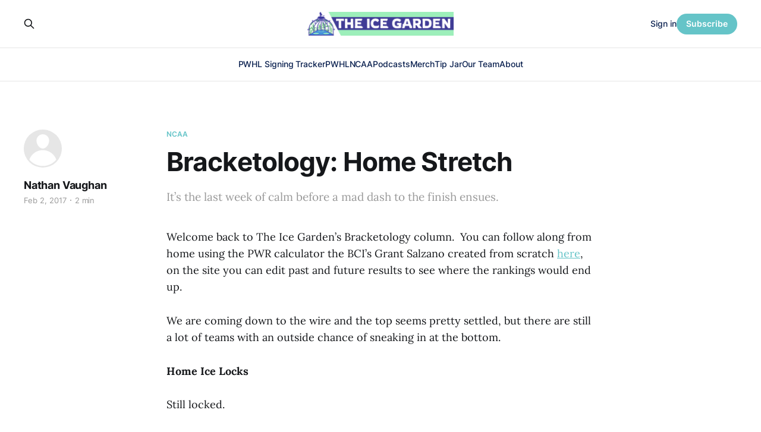

--- FILE ---
content_type: text/html; charset=utf-8
request_url: https://www.theicegarden.com/bracketology-home-stretch/
body_size: 7678
content:
<!DOCTYPE html>
<html lang="en">

<head>
    <meta charset="utf-8">
    <meta name="viewport" content="width=device-width, initial-scale=1">
    <title>Bracketology: Home Stretch</title>
    <link rel="stylesheet" href="https://www.theicegarden.com/assets/built/screen.css?v=33a0058b3b">

    <meta name="description" content="It’s the last week of calm before a mad dash to the finish ensues.">
    <link rel="icon" href="https://www.theicegarden.com/content/images/size/w256h256/2023/02/TIG_LOGO_Rebranded.png" type="image/png">
    <link rel="canonical" href="https://www.theicegarden.com/bracketology-home-stretch/">
    <meta name="referrer" content="no-referrer-when-downgrade">
    
    <meta property="og:site_name" content="The Ice Garden">
    <meta property="og:type" content="article">
    <meta property="og:title" content="Bracketology: Home Stretch">
    <meta property="og:description" content="It’s the last week of calm before a mad dash to the finish ensues.">
    <meta property="og:url" content="https://www.theicegarden.com/bracketology-home-stretch/">
    <meta property="og:image" content="https://www.theicegarden.com/content/images/2023/03/TIG_socials_alt-6.png">
    <meta property="article:published_time" content="2017-02-03T04:53:29.000Z">
    <meta property="article:modified_time" content="2017-02-03T17:37:04.000Z">
    <meta property="article:tag" content="NCAA">
    <meta property="article:tag" content="CHA">
    <meta property="article:tag" content="ECAC Hockey">
    <meta property="article:tag" content="Hockey East">
    <meta property="article:tag" content="WCHA">
    
    <meta property="article:publisher" content="https://www.facebook.com/theicegarden">
    <meta name="twitter:card" content="summary_large_image">
    <meta name="twitter:title" content="Bracketology: Home Stretch">
    <meta name="twitter:description" content="It’s the last week of calm before a mad dash to the finish ensues.">
    <meta name="twitter:url" content="https://www.theicegarden.com/bracketology-home-stretch/">
    <meta name="twitter:image" content="https://www.theicegarden.com/content/images/2023/03/TIG_socials_alt-5.png">
    <meta name="twitter:label1" content="Written by">
    <meta name="twitter:data1" content="Nathan Vaughan">
    <meta name="twitter:label2" content="Filed under">
    <meta name="twitter:data2" content="NCAA, CHA, ECAC Hockey, Hockey East, WCHA">
    <meta name="twitter:site" content="@TheIceGarden">
    <meta property="og:image:width" content="1200">
    <meta property="og:image:height" content="765">
    
    <script type="application/ld+json">
{
    "@context": "https://schema.org",
    "@type": "Article",
    "publisher": {
        "@type": "Organization",
        "name": "The Ice Garden",
        "url": "https://www.theicegarden.com/",
        "logo": {
            "@type": "ImageObject",
            "url": "https://www.theicegarden.com/content/images/2023/04/TIG-logos-web.png"
        }
    },
    "author": {
        "@type": "Person",
        "name": "Nathan Vaughan",
        "url": "https://www.theicegarden.com/author/nathan-vaughan/",
        "sameAs": []
    },
    "headline": "Bracketology: Home Stretch",
    "url": "https://www.theicegarden.com/bracketology-home-stretch/",
    "datePublished": "2017-02-03T04:53:29.000Z",
    "dateModified": "2017-02-03T17:37:04.000Z",
    "keywords": "NCAA, CHA, ECAC Hockey, Hockey East, WCHA",
    "description": "It’s the last week of calm before a mad dash to the finish ensues.",
    "mainEntityOfPage": "https://www.theicegarden.com/bracketology-home-stretch/"
}
    </script>

    <meta name="generator" content="Ghost 6.9">
    <link rel="alternate" type="application/rss+xml" title="The Ice Garden" href="https://www.theicegarden.com/rss/">
    <script defer src="https://cdn.jsdelivr.net/ghost/portal@~2.56/umd/portal.min.js" data-i18n="true" data-ghost="https://www.theicegarden.com/" data-key="475728d7a0f57830e4a1bfb1c0" data-api="https://theicegarden.ghost.io/ghost/api/content/" data-locale="en" crossorigin="anonymous"></script><style id="gh-members-styles">.gh-post-upgrade-cta-content,
.gh-post-upgrade-cta {
    display: flex;
    flex-direction: column;
    align-items: center;
    font-family: -apple-system, BlinkMacSystemFont, 'Segoe UI', Roboto, Oxygen, Ubuntu, Cantarell, 'Open Sans', 'Helvetica Neue', sans-serif;
    text-align: center;
    width: 100%;
    color: #ffffff;
    font-size: 16px;
}

.gh-post-upgrade-cta-content {
    border-radius: 8px;
    padding: 40px 4vw;
}

.gh-post-upgrade-cta h2 {
    color: #ffffff;
    font-size: 28px;
    letter-spacing: -0.2px;
    margin: 0;
    padding: 0;
}

.gh-post-upgrade-cta p {
    margin: 20px 0 0;
    padding: 0;
}

.gh-post-upgrade-cta small {
    font-size: 16px;
    letter-spacing: -0.2px;
}

.gh-post-upgrade-cta a {
    color: #ffffff;
    cursor: pointer;
    font-weight: 500;
    box-shadow: none;
    text-decoration: underline;
}

.gh-post-upgrade-cta a:hover {
    color: #ffffff;
    opacity: 0.8;
    box-shadow: none;
    text-decoration: underline;
}

.gh-post-upgrade-cta a.gh-btn {
    display: block;
    background: #ffffff;
    text-decoration: none;
    margin: 28px 0 0;
    padding: 8px 18px;
    border-radius: 4px;
    font-size: 16px;
    font-weight: 600;
}

.gh-post-upgrade-cta a.gh-btn:hover {
    opacity: 0.92;
}</style><script async src="https://js.stripe.com/v3/"></script>
    <script defer src="https://cdn.jsdelivr.net/ghost/sodo-search@~1.8/umd/sodo-search.min.js" data-key="475728d7a0f57830e4a1bfb1c0" data-styles="https://cdn.jsdelivr.net/ghost/sodo-search@~1.8/umd/main.css" data-sodo-search="https://theicegarden.ghost.io/" data-locale="en" crossorigin="anonymous"></script>
    
    <link href="https://www.theicegarden.com/webmentions/receive/" rel="webmention">
    <script defer src="/public/cards.min.js?v=33a0058b3b"></script>
    <link rel="stylesheet" type="text/css" href="/public/cards.min.css?v=33a0058b3b">
    <script defer src="/public/comment-counts.min.js?v=33a0058b3b" data-ghost-comments-counts-api="https://www.theicegarden.com/members/api/comments/counts/"></script>
    <script defer src="/public/member-attribution.min.js?v=33a0058b3b"></script>
    <script defer src="/public/ghost-stats.min.js?v=33a0058b3b" data-stringify-payload="false" data-datasource="analytics_events" data-storage="localStorage" data-host="https://www.theicegarden.com/.ghost/analytics/api/v1/page_hit"  tb_site_uuid="70220873-29e1-48d9-9744-76fbd1cbd6e7" tb_post_uuid="fc2884a7-b7df-410a-9d9d-1ddf80cad94d" tb_post_type="post" tb_member_uuid="undefined" tb_member_status="undefined"></script><style>:root {--ghost-accent-color: #65c4c8;}</style>
    <link rel="stylesheet" href="https://cdnjs.cloudflare.com/ajax/libs/font-awesome/6.2.0/css/brands.min.css" integrity="sha512-+oRH6u1nDGSm3hH8poU85YFIVTdSnS2f+texdPGrURaJh8hzmhMiZrQth6l56P4ZQmxeZzd2DqVEMqQoJ8J89A==" crossorigin="anonymous" referrerpolicy="no-referrer" />
<style>
    .gh-foot{
       background-color: #15263D;
    }
    section.gh-cover.gh-outer{
        --cover-height: 40vh;
        min-height: var(--cover-height, 40vh);
    }
    @media (max-width: 767px){
        section.gh-cover.gh-outer{
            --cover-height: 20vh;
            min-height: var(--cover-height, 20vh);
        }
    }
    .gh-head-menu a,
    .gh-head-link.gh-portal-close {
    	color: #0a204f;
    }
    .gh-foot-menu .nav-twitter a,
    .gh-foot-menu .nav-facebook a,
    .gh-foot-menu .nav-instagram a {
        font-size: 0 !important;
    }
    .gh-foot-menu .nav-twitter a::before,
    .gh-foot-menu .nav-facebook a::before,
    .gh-foot-menu .nav-instagram a::before {
        font-family: "Font Awesome 6 Brands";
        display: inline-block;
        font-size: 20px;
        font-style: normal;
        font-weight: normal;
        font-variant: normal;
        text-rendering: auto;
        -webkit-font-smoothing: antialiased;
    }
    
    .gh-foot-menu .nav-twitter a::before {content: "\f099"}
    .gh-foot-menu .nav-facebook a::before {content: "\f09a"}
    .gh-foot-menu .nav-instagram a::before {content: "\f16d"}
    
</style>

<!-- Google tag (gtag.js) -->
<script async src="https://www.googletagmanager.com/gtag/js?id=G-0KVNF382RY"></script>
<script>
  window.dataLayer = window.dataLayer || [];
  function gtag(){dataLayer.push(arguments);}
  gtag('js', new Date());

  gtag('config', 'G-0KVNF382RY');
</script>
</head>

<body class="post-template tag-ncaa tag-cha tag-ecac-hockey tag-hockey-east tag-wcha tag-hash-chorus tag-hash-import-2023-03-02-10-36 is-head-stacked has-serif-body">
<div class="gh-site">

    <header id="gh-head" class="gh-head gh-outer">
        <div class="gh-head-inner gh-inner">
            <div class="gh-head-brand">
                <div class="gh-head-brand-wrapper">
                    <a class="gh-head-logo" href="https://www.theicegarden.com">
                            <img src="https://www.theicegarden.com/content/images/2023/04/TIG-logos-web.png" alt="The Ice Garden">
                                <img src="https://www.theicegarden.com/content/images/2023/04/TIG_LOGO_Long.png" alt="The Ice Garden">
                    </a>
                </div>
                <button class="gh-search gh-icon-btn" data-ghost-search><svg xmlns="http://www.w3.org/2000/svg" fill="none" viewBox="0 0 24 24" stroke="currentColor" stroke-width="2" width="20" height="20"><path stroke-linecap="round" stroke-linejoin="round" d="M21 21l-6-6m2-5a7 7 0 11-14 0 7 7 0 0114 0z"></path></svg></button>
                <button class="gh-burger"></button>
            </div>

            <nav class="gh-head-menu">
                <ul class="nav">
    <li class="nav-pwhl-signing-tracker"><a href="https://www.theicegarden.com/2025-26-pwhl-signing-tracker/">PWHL Signing Tracker</a></li>
    <li class="nav-pwhl"><a href="https://www.theicegarden.com/tag/pwhl/">PWHL</a></li>
    <li class="nav-ncaa"><a href="https://www.theicegarden.com/tag/ncaa/">NCAA</a></li>
    <li class="nav-podcasts"><a href="https://www.theicegarden.com/tag/ice-garden-podcasts/">Podcasts</a></li>
    <li class="nav-merch"><a href="https://theicegarden.creator-spring.com/">Merch</a></li>
    <li class="nav-tip-jar"><a href="https://www.theicegarden.com/#/portal/support">Tip Jar</a></li>
    <li class="nav-our-team"><a href="https://www.theicegarden.com/team/">Our Team</a></li>
    <li class="nav-about"><a href="https://www.theicegarden.com/about/">About</a></li>
</ul>

            </nav>

            <div class="gh-head-actions">
                    <button class="gh-search gh-icon-btn" data-ghost-search><svg xmlns="http://www.w3.org/2000/svg" fill="none" viewBox="0 0 24 24" stroke="currentColor" stroke-width="2" width="20" height="20"><path stroke-linecap="round" stroke-linejoin="round" d="M21 21l-6-6m2-5a7 7 0 11-14 0 7 7 0 0114 0z"></path></svg></button>
                    <div class="gh-head-members">
                                <a class="gh-head-link" href="#/portal/signin" data-portal="signin">Sign in</a>
                                <a class="gh-head-btn gh-btn gh-primary-btn" href="#/portal/signup" data-portal="signup">Subscribe</a>
                    </div>
            </div>
        </div>
    </header>

    
<main class="gh-main">
        <article class="gh-article post tag-ncaa tag-cha tag-ecac-hockey tag-hockey-east tag-wcha tag-hash-chorus tag-hash-import-2023-03-02-10-36 no-image">

            <header class="gh-article-header gh-canvas">
                    <a class="gh-article-tag" href="https://www.theicegarden.com/tag/ncaa/">NCAA</a>

                <h1 class="gh-article-title">Bracketology: Home Stretch</h1>

                    <aside class="gh-article-sidebar">

        <div class="gh-author-image-list">
                <a class="gh-author-image" href="/author/nathan-vaughan/">
                        <div class="gh-author-icon"><svg viewBox="0 0 24 24" xmlns="http://www.w3.org/2000/svg" width="64" height="64"><g fill="none" fill-rule="evenodd"><path d="M3.513 18.998C4.749 15.504 8.082 13 12 13s7.251 2.504 8.487 5.998C18.47 21.442 15.417 23 12 23s-6.47-1.558-8.487-4.002zM12 12c2.21 0 4-2.79 4-5s-1.79-4-4-4-4 1.79-4 4 1.79 5 4 5z" fill="#FFF"/></g></svg>
</div>
                </a>
        </div>

        <div class="gh-author-name-list">
                <h4 class="gh-author-name">
                    <a href="/author/nathan-vaughan/">Nathan Vaughan</a>
                </h4>
                
        </div>

        <div class="gh-article-meta">
            <div class="gh-article-meta-inner">
                <time class="gh-article-date" datetime="2017-02-02">Feb 2, 2017</time>
                    <span class="gh-article-meta-sep"></span>
                    <span class="gh-article-length">2 min</span>
            </div>
        </div>

    </aside>

                    <p class="gh-article-excerpt">It’s the last week of calm before a mad dash to the finish ensues.</p>

                            </header>

            <section class="gh-content gh-canvas">
                <p>Welcome back to The Ice Garden’s Bracketology column.  You can follow along from home using the PWR calculator the BCI’s Grant Salzano created from scratch <a href="http://www.bcinterruption.com/boston-college-womens-hockey/2016/10/30/13465322/2016-2017-ncaa-womens-hockey-pairwise-rankings-calculator?ref=theicegarden.com">here</a>, on the site you can edit past and future results to see where the rankings would end up.</p><p>We are coming down to the wire and the top seems pretty settled, but there are still a lot of teams with an outside chance of sneaking in at the bottom.</p><p><strong>Home Ice Locks</strong></p><p>Still locked.</p><p><strong>Wisconsin</strong></p><p>Nothing has changed for Wisconsin and no one stepped up to join them yet.<strong></strong></p><p><strong>Home Ice Contenders</strong></p><p>These are the teams that are in line to host alongside Wisconsin.</p><p><strong>Boston College</strong></p><p><strong>St. Lawrence</strong></p><p><strong>Minnesota-Duluth</strong></p><p><strong>Clarkson</strong></p><p><strong>Minnesota</strong></p><p>No one did anything to standout but none of them lost either<strong>. </strong>Duluth will get to play North Dakota while Boston College gets Northeastern for the Beanpot finals.  Wins by the Bulldogs and Eagles would put them in the drivers seat for a home ice spot.  Clarkson and Minnesota meanwhile are slowly slipping out of hosting duties.</p><p><strong>At Large Favorites</strong></p><p>There is a huge disconnect between the top 6 and the rest of the country, so it is doubtful anyone here or below will be hosting.</p><p><strong>Colgate</strong></p><p><strong>Robert Morris</strong></p><p><strong>Cornell</strong></p><p><strong>Quinnipiac</strong></p><p><strong>Princeton</strong></p><p>Colgate is back in the conversation, while idle Quinnipiac slipped.  Cornell and Robert Morris are in control of their destiny. Princeton moves up here with the flipping of a few PWR comparisons.</p><p><strong>Auto Bid Thieves</strong></p><p>These teams, while talented, are unlikely to garner the PWR comparisons they need to get in without winning their tournaments. Each has shown, both in the past and this season, flashes that could propel them into some glass slippers.</p><p><strong>Northeastern</strong></p><p><strong>North Dakota</strong></p><p>Boston University lost to lowly Merrimack to put their chances of hosting a conference quarterfinal in serious risk. They will still be the hosts of the Hockey East finals, but their loss to Boston College in the Beanpot calls into question their ability to pull off an upset.  North Dakota could jump back in with four games against Duluth and Minnesota, while Northeastern has a pair against Boston College.</p><p><strong>As Is Current Bracket</strong></p><p><strong>1.     Wisconsin v 8. Robert Morris</strong></p><p><strong>2.     St. Lawrence v 7. Cornell</strong></p><p><strong>3.     Minnesota-Duluth v 6. Clarkson</strong></p><p><strong>4.     Boston College v 5. Minnesota</strong></p><p>The only change from last week is Clarkson dropping below Minnesota.  While this would create some great matchups in the middle of the bracket, this is three flights and the committee will never let it happen unfortunately.</p><p><strong>Likely Current Bracket</strong></p><p><strong>1.     Wisconsin v 8. Robert Morris</strong></p><p><strong>2.     St. Lawrence v 7. Cornell</strong></p><p><strong>3.     Minnesota-Duluth v 5. Minnesota</strong></p><p><strong>4.     Boston College v 6. Clarkson</strong></p><p>Flip Minnesota and Clarkson back to where they were last week and keep it at only one flight since Robert Morris will be flying to anyone in the bracket.  Any fluctuations in the bottom would likely only affect BC and St. Lawrence as the only team in striking distance from out west is North Dakota. In this case, they would bus to Minnesota if the Gophers host or fly to anyone else.</p><p><strong>Matchup of the Week</strong></p><p><strong>Boston College @ Northeastern (2/7)</strong></p><p>It’s the Beanpot final. No game would top it and it has big PWR implications. BC wants to lock up a home ice spot while the Huskies dare to keep their fragile Cinderella hopes alive.</p>
            </section>

        </article>

                <div class="gh-read-next gh-canvas">
                <section class="gh-pagehead">
                    <h4 class="gh-pagehead-title">Read next</h4>
                </section>

                <div class="gh-topic gh-topic-grid">
                    <div class="gh-topic-content">
                            <article class="gh-card post">
    <a class="gh-card-link" href="/ella-shelton-back-home-in-toronto-sceptres-pwhl-hockey/">
            <figure class="gh-card-image">
                <img
                    srcset="/content/images/size/w300/2025/12/credit-pwhl---tor-at-min---nov.-21--202515.jpeg 300w,
                            /content/images/size/w720/2025/12/credit-pwhl---tor-at-min---nov.-21--202515.jpeg 720w,
                            /content/images/size/w960/2025/12/credit-pwhl---tor-at-min---nov.-21--202515.jpeg 960w,
                            /content/images/size/w1200/2025/12/credit-pwhl---tor-at-min---nov.-21--202515.jpeg 1200w,
                            /content/images/size/w2000/2025/12/credit-pwhl---tor-at-min---nov.-21--202515.jpeg 2000w"
                    sizes="(max-width: 1200px) 100vw, 1200px"
                    src="/content/images/size/w720/2025/12/credit-pwhl---tor-at-min---nov.-21--202515.jpeg"
                    alt="Ella Shelton Back Home in Toronto"
                >
            </figure>

        <div class="gh-card-wrapper">
            <header class="gh-card-header">
                <h3 class="gh-card-title">Ella Shelton Back Home in Toronto</h3>
            </header>

                    <div class="gh-card-excerpt">For Toronto Sceptres defender Ella Shelton, it was a homecoming of sorts when she was unexpectedly traded from the New York Sirens during the 2025 PWHL draft.</div>

            <footer class="gh-card-footer">
                <span class="gh-card-author">Melissa Burgess</span>
                <time class="gh-card-date" datetime="2025-12-06">Dec 6, 2025</time>
                    <script
    data-ghost-comment-count="69309e42b0858c00010254eb"
    data-ghost-comment-count-empty=""
    data-ghost-comment-count-singular="comment"
    data-ghost-comment-count-plural="comments"
    data-ghost-comment-count-tag="span"
    data-ghost-comment-count-class-name="gh-card-comments"
    data-ghost-comment-count-autowrap="true"
>
</script>
            </footer>
        </div>
    </a>
</article>                            <article class="gh-card post">
    <a class="gh-card-link" href="/2025-26-pwhl-power-rankings-week-2-11-28-12-04-fleet-frost-victoire-sceptres-sirens-torrent-goldeneyes-charge/">
            <figure class="gh-card-image">
                <img
                    srcset="/content/images/size/w300/2025/12/Screenshot-2025-12-04-at-12.03.54---AM.png 300w,
                            /content/images/size/w720/2025/12/Screenshot-2025-12-04-at-12.03.54---AM.png 720w,
                            /content/images/size/w960/2025/12/Screenshot-2025-12-04-at-12.03.54---AM.png 960w,
                            /content/images/size/w1200/2025/12/Screenshot-2025-12-04-at-12.03.54---AM.png 1200w,
                            /content/images/size/w2000/2025/12/Screenshot-2025-12-04-at-12.03.54---AM.png 2000w"
                    sizes="(max-width: 1200px) 100vw, 1200px"
                    src="/content/images/size/w720/2025/12/Screenshot-2025-12-04-at-12.03.54---AM.png"
                    alt="Saulnier raises her arms in celebration as she skates toward her teammates in celebration. They are all wearing green home uniforms."
                >
            </figure>

        <div class="gh-card-wrapper">
            <header class="gh-card-header">
                <h3 class="gh-card-title">2025-26 PWHL Power Rankings: Week 2 (11/28-12/04)</h3>
            </header>

                    <div class="gh-card-excerpt">It&#39;s Spotify Wrapped week in the PWHL Power Rankings.</div>

            <footer class="gh-card-footer">
                <span class="gh-card-author">Lydia Murray</span>
                <time class="gh-card-date" datetime="2025-12-05">Dec 5, 2025</time>
                    <script
    data-ghost-comment-count="69324365b0858c0001025a5f"
    data-ghost-comment-count-empty=""
    data-ghost-comment-count-singular="comment"
    data-ghost-comment-count-plural="comments"
    data-ghost-comment-count-tag="span"
    data-ghost-comment-count-class-name="gh-card-comments"
    data-ghost-comment-count-autowrap="true"
>
</script>
            </footer>
        </div>
    </a>
</article>                            <article class="gh-card post">
    <a class="gh-card-link" href="/aha-monthly-recap-november-2025-ncaa-hockey/">
            <figure class="gh-card-image">
                <img
                    srcset="/content/images/size/w300/2025/12/game-tying-goal.PNG 300w,
                            /content/images/size/w720/2025/12/game-tying-goal.PNG 720w,
                            /content/images/size/w960/2025/12/game-tying-goal.PNG 960w,
                            /content/images/size/w1200/2025/12/game-tying-goal.PNG 1200w,
                            /content/images/size/w2000/2025/12/game-tying-goal.PNG 2000w"
                    sizes="(max-width: 1200px) 100vw, 1200px"
                    src="/content/images/size/w720/2025/12/game-tying-goal.PNG"
                    alt="AHA Monthly Recap: November 2025"
                >
            </figure>

        <div class="gh-card-wrapper">
            <header class="gh-card-header">
                <h3 class="gh-card-title">AHA Monthly Recap: November 2025</h3>
            </header>

                    <div class="gh-card-excerpt">Minor lapses, major wins this month in the AHA.</div>

            <footer class="gh-card-footer">
                <span class="gh-card-author">Giselle Velazquez</span>
                <time class="gh-card-date" datetime="2025-12-05">Dec 5, 2025</time>
                    <script
    data-ghost-comment-count="69306fbcb0858c0001025495"
    data-ghost-comment-count-empty=""
    data-ghost-comment-count-singular="comment"
    data-ghost-comment-count-plural="comments"
    data-ghost-comment-count-tag="span"
    data-ghost-comment-count-class-name="gh-card-comments"
    data-ghost-comment-count-autowrap="true"
>
</script>
            </footer>
        </div>
    </a>
</article>                    </div>
                </div>
            </div>

                <div class="gh-comments gh-read-next gh-canvas">
            <section class="gh-pagehead">
                <h4 class="gh-pagehead-title">Comments (<script
    data-ghost-comment-count="6400c27b5f96fd004dfd226b"
    data-ghost-comment-count-empty="0"
    data-ghost-comment-count-singular=""
    data-ghost-comment-count-plural=""
    data-ghost-comment-count-tag="span"
    data-ghost-comment-count-class-name=""
    data-ghost-comment-count-autowrap="true"
>
</script>)</h3>
            </section>
            
        <script defer src="https://cdn.jsdelivr.net/ghost/comments-ui@~1.2/umd/comments-ui.min.js" data-locale="en" data-ghost-comments="https://www.theicegarden.com/" data-api="https://theicegarden.ghost.io/ghost/api/content/" data-admin="https://theicegarden.ghost.io/ghost/" data-key="475728d7a0f57830e4a1bfb1c0" data-title="" data-count="false" data-post-id="6400c27b5f96fd004dfd226b" data-color-scheme="auto" data-avatar-saturation="60" data-accent-color="#65c4c8" data-comments-enabled="paid" data-publication="The Ice Garden" crossorigin="anonymous"></script>
    
        </div>
</main>

    <footer class="gh-foot gh-outer">
        <div class="gh-foot-inner gh-inner">
                <section class="gh-subscribe">
                    <h3 class="gh-subscribe-title">Subscribe to The Ice Garden</h3>
                        <div class="gh-subscribe-description">Don&#x27;t miss out on the latest news. Sign up now to get access to the library of members-only articles.</div>
                    <button class="gh-subscribe-btn gh-btn" data-portal="signup"><svg width="20" height="20" viewBox="0 0 20 20" fill="none" stroke="currentColor" xmlns="http://www.w3.org/2000/svg">
    <path d="M3.33332 3.33334H16.6667C17.5833 3.33334 18.3333 4.08334 18.3333 5.00001V15C18.3333 15.9167 17.5833 16.6667 16.6667 16.6667H3.33332C2.41666 16.6667 1.66666 15.9167 1.66666 15V5.00001C1.66666 4.08334 2.41666 3.33334 3.33332 3.33334Z" stroke-width="1.5" stroke-linecap="round" stroke-linejoin="round"/>
    <path d="M18.3333 5L9.99999 10.8333L1.66666 5" stroke-width="1.5" stroke-linecap="round" stroke-linejoin="round"/>
</svg> Subscribe now</button>
                </section>

            <nav class="gh-foot-menu">
                <ul class="nav">
    <li class="nav-home"><a href="https://www.theicegarden.com/">Home</a></li>
    <li class="nav-merch"><a href="https://theicegarden.creator-spring.com/">Merch</a></li>
    <li class="nav-tip-jar"><a href="https://www.theicegarden.com/#/portal/support">Tip Jar</a></li>
    <li class="nav-our-team"><a href="https://www.theicegarden.com/team/">Our Team</a></li>
    <li class="nav-community-garden"><a href="mailto:theicegarden.hockey@gmail.com?subject=Community_Garden">Community Garden</a></li>
    <li class="nav-about"><a href="https://www.theicegarden.com/about/">About</a></li>
    <li class="nav-contact"><a href="mailto:theicegarden.hockey@gmail.com">Contact</a></li>
    <li class="nav-twitter"><a href="https://twitter.com/TheIceGarden">Twitter</a></li>
    <li class="nav-instagram"><a href="https://www.instagram.com/theicegarden/?hl=en">Instagram</a></li>
</ul>

            </nav>

            <div class="gh-copyright">
                    The Ice Garden @ 2023
            </div>
        </div>
    </footer>

</div>

    <div class="pswp" tabindex="-1" role="dialog" aria-hidden="true">
    <div class="pswp__bg"></div>

    <div class="pswp__scroll-wrap">
        <div class="pswp__container">
            <div class="pswp__item"></div>
            <div class="pswp__item"></div>
            <div class="pswp__item"></div>
        </div>

        <div class="pswp__ui pswp__ui--hidden">
            <div class="pswp__top-bar">
                <div class="pswp__counter"></div>

                <button class="pswp__button pswp__button--close" title="Close (Esc)"></button>
                <button class="pswp__button pswp__button--share" title="Share"></button>
                <button class="pswp__button pswp__button--fs" title="Toggle fullscreen"></button>
                <button class="pswp__button pswp__button--zoom" title="Zoom in/out"></button>

                <div class="pswp__preloader">
                    <div class="pswp__preloader__icn">
                        <div class="pswp__preloader__cut">
                            <div class="pswp__preloader__donut"></div>
                        </div>
                    </div>
                </div>
            </div>

            <div class="pswp__share-modal pswp__share-modal--hidden pswp__single-tap">
                <div class="pswp__share-tooltip"></div>
            </div>

            <button class="pswp__button pswp__button--arrow--left" title="Previous (arrow left)"></button>
            <button class="pswp__button pswp__button--arrow--right" title="Next (arrow right)"></button>

            <div class="pswp__caption">
                <div class="pswp__caption__center"></div>
            </div>
        </div>
    </div>
</div>
<script src="https://www.theicegarden.com/assets/built/main.min.js?v=33a0058b3b"></script>

<script>
 function targetURL (nav_element) {
   nav_element.addEventListener("click", function(e) {
    	if (e.target.tagName == "A" &&
        	!e.target.hasAttribute("target"))
        {
            e.target.setAttribute("target", "_blank");
        }
    });   
  }
 targetURL( document.querySelector(".gh-head-menu .nav-merch a")) 
 targetURL( document.querySelector(".gh-foot-menu .nav-merch a")) 
 targetURL( document.querySelector(".gh-foot-menu .nav-twitter a"))   
 targetURL( document.querySelector(".gh-foot-menu .nav-instagram a")) 
 </script>
 <script data-cfasync="false">(function(w,i,s,e){window[w]=window[w]||function(){(window[w].q=window[w].q||[]).push(arguments)};window[w].l=Date.now();window[w]._nonce=document.currentScript.nonce;s=document.createElement('script');e=document.getElementsByTagName('script')[0];s.nonce=document.currentScript.nonce;s.defer=1;s.src=i;e.parentNode.insertBefore(s, e)})('wisepops', 'https://wisepops.net/loader.js?v=3&h=qaxfJazmBN');</script>

</body>

</html>
